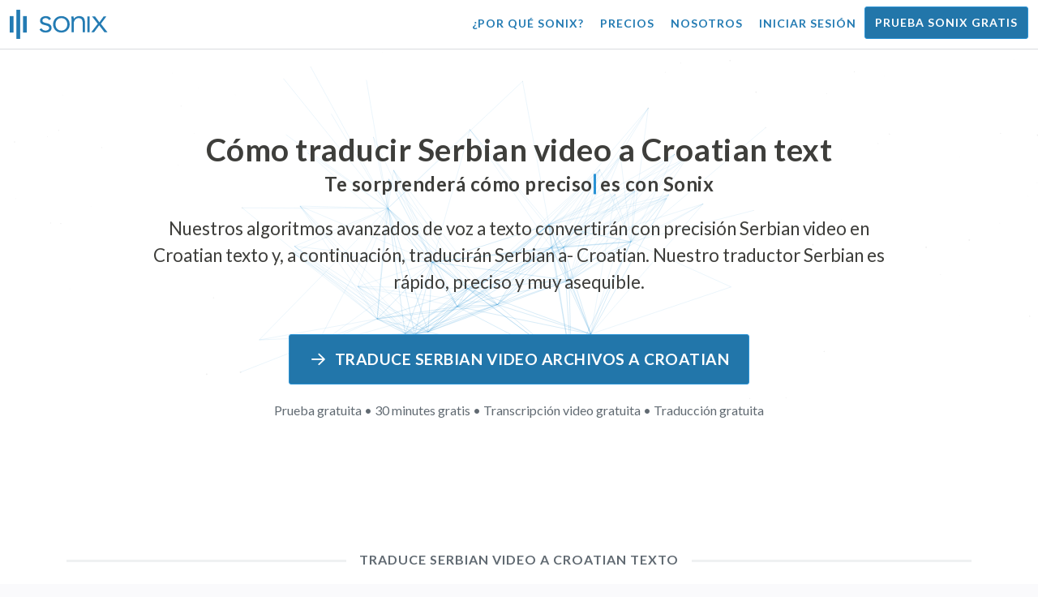

--- FILE ---
content_type: text/html; charset=utf-8
request_url: https://sonix.ai/es/how-to-translate-serbian-video-to-croatian-text
body_size: 11430
content:
<!DOCTYPE html><html lang="es"><head><title>Traduce Serbian Video a Croatian text | Traducción de alta calidad | Sonix</title><script>window.dataLayer = window.dataLayer || [];
dataLayer.push({'userId': ''});
dataLayer.push({'sonixId': ''});
dataLayer.push({'sonixIsCustomer': ''});</script><script>(function(w,d,s,l,i){w[l]=w[l]||[];w[l].push({'gtm.start': new Date().getTime(),event:'gtm.js'});var f=d.getElementsByTagName(s)[0], j=d.createElement(s),dl=l!='dataLayer'?'&l='+l:'';j.async=true;j.src= 'https://www.googletagmanager.com/gtm.js?id='+i+dl;f.parentNode.insertBefore(j,f); })(window,document,'script','dataLayer','GTM-TLWL6QS');</script><script>// Push pageview event after GTM loads
dataLayer.push({
  'event': 'page_view',
  'page_path': window.location.pathname,
  'page_title': document.title,
  'page_location': window.location.href
});</script><meta charset="utf-8" /><meta content="width=device-width, initial-scale=1, minimum-scale=1, shrink-to-fit=no" name="viewport" /><meta content="#237bb3" name="theme-color" /><meta content="Por último, puede traducir rápidamente Serbian video a Croatian texto sin sacrificar la calidad. ✓ Haga clic para descubrir lo que millones de usuarios satisfechos de Sonix ya saben." name="description" /><meta content="on" http-equiv="x-dns-prefetch-control" /><link href="//ajax.googleapis.com" rel="dns-prefetch" /><link href="//fonts.googleapis.com" rel="dns-prefetch" /><link href="//cdnjs.cloudflare.com" rel="dns-prefetch" /><link href="//www.googletagmanager.com" rel="dns-prefetch" /><link href="https://sonix.ai/es/how-to-translate-serbian-video-to-croatian-text" rel="canonical" /><link href="https://sonix.ai/how-to-translate-serbian-video-to-croatian-text" hreflang="x-default" rel="alternate" /><link href="https://sonix.ai/how-to-translate-serbian-video-to-croatian-text" hreflang="en" rel="alternate" /><link href="https://sonix.ai/es/how-to-translate-serbian-video-to-croatian-text" hreflang="es" rel="alternate" /><link href="https://sonix.ai/de/how-to-translate-serbian-video-to-croatian-text" hreflang="de" rel="alternate" /><link href="https://sonix.ai/fr/how-to-translate-serbian-video-to-croatian-text" hreflang="fr" rel="alternate" /><link href="https://sonix.ai/ru/how-to-translate-serbian-video-to-croatian-text" hreflang="ru" rel="alternate" /><link href="https://sonix.ai/pt/how-to-translate-serbian-video-to-croatian-text" hreflang="pt" rel="alternate" /><link href="https://sonix.ai/nl/how-to-translate-serbian-video-to-croatian-text" hreflang="nl" rel="alternate" /><link href="https://sonix.ai/zh/how-to-translate-serbian-video-to-croatian-text" hreflang="zh" rel="alternate" /><link href="https://sonix.ai/tr/how-to-translate-serbian-video-to-croatian-text" hreflang="tr" rel="alternate" /><link href="https://sonix.ai/da/how-to-translate-serbian-video-to-croatian-text" hreflang="da" rel="alternate" /><link href="https://sonix.ai/ja/how-to-translate-serbian-video-to-croatian-text" hreflang="ja" rel="alternate" /><meta content="Traduce Serbian Video a Croatian text | Traducción de alta calidad | Sonix" itemprop="name" /><meta content="Por último, puede traducir rápidamente Serbian video a Croatian texto sin sacrificar la calidad. ✓ Haga clic para descubrir lo que millones de usuarios satisfechos de Sonix ya saben." itemprop="description" /><meta content="https://sonix.ai/sonix-share-image.jpg" itemprop="image" /><meta content="summary" name="twitter:card" /><meta content="@trysonix" name="twitter:site" /><meta content="Traduce Serbian Video a Croatian text | Traducción de alta calidad | Sonix" name="twitter:title" /><meta content="Por último, puede traducir rápidamente Serbian video a Croatian texto sin sacrificar la calidad. ✓ Haga clic para descubrir lo que millones de usuarios satisfechos de Sonix ya saben." name="twitter:description" /><meta content="@trysonix" name="twitter:creator" /><meta content="https://sonix.ai/sonix-share-image.jpg" name="twitter:image:src" /><meta content="Traduce Serbian Video a Croatian text | Traducción de alta calidad | Sonix" property="og:title" /><meta content="article" property="og:type" /><meta content="https://sonix.ai/es/how-to-translate-serbian-video-to-croatian-text" property="og:url" /><meta content="https://sonix.ai/sonix-share-image.jpg" property="og:image" /><meta content="https://sonix.ai/sonix-share-image.jpg" property="og:image:secure_url" /><meta content="Por último, puede traducir rápidamente Serbian video a Croatian texto sin sacrificar la calidad. ✓ Haga clic para descubrir lo que millones de usuarios satisfechos de Sonix ya saben." property="og:description" /><meta content="Sonix" property="og:site_name" /><meta content="es" property="og:locale" /><meta content="1013691755439806" property="fb:admins" /><script src="//d2wy8f7a9ursnm.cloudfront.net/v4/bugsnag.min.js"></script><script>window.bugsnagClient = bugsnag({
  apiKey: '93e57eeb3b18542fed46e12c5b7cd686',
  appVersion: '1.1',
  user: {"id":null,"name":null,"email":null}
})</script><script>/*! loadCSS. [c]2017 Filament Group, Inc. MIT License */
/* This file is meant as a standalone workflow for
- testing support for link[rel=preload]
- enabling async CSS loading in browsers that do not support rel=preload
- applying rel preload css once loaded, whether supported or not.
*/
(function (w) {
  "use strict";
  // rel=preload support test
  if (!w.loadCSS) {
    w.loadCSS = function () {
    };
  }
  // define on the loadCSS obj
  var rp = loadCSS.relpreload = {};
  // rel=preload feature support test
  // runs once and returns a function for compat purposes
  rp.support = (function () {
    var ret;
    try {
      ret = w.document.createElement("link").relList.supports("preload");
    } catch (e) {
      ret = false;
    }
    return function () {
      return ret;
    };
  })();

  // if preload isn't supported, get an asynchronous load by using a non-matching media attribute
  // then change that media back to its intended value on load
  rp.bindMediaToggle = function (link) {
    // remember existing media attr for ultimate state, or default to 'all'
    var finalMedia = link.media || "all";

    function enableStylesheet() {
      // unbind listeners
      if (link.addEventListener) {
        link.removeEventListener("load", enableStylesheet);
      } else if (link.attachEvent) {
        link.detachEvent("onload", enableStylesheet);
      }
      link.setAttribute("onload", null);
      link.media = finalMedia;
    }

    // bind load handlers to enable media
    if (link.addEventListener) {
      link.addEventListener("load", enableStylesheet);
    } else if (link.attachEvent) {
      link.attachEvent("onload", enableStylesheet);
    }

    // Set rel and non-applicable media type to start an async request
    // note: timeout allows this to happen async to let rendering continue in IE
    setTimeout(function () {
      link.rel = "stylesheet";
      link.media = "only x";
    });
    // also enable media after 3 seconds,
    // which will catch very old browsers (android 2.x, old firefox) that don't support onload on link
    setTimeout(enableStylesheet, 3000);
  };

  // loop through link elements in DOM
  rp.poly = function () {
    // double check this to prevent external calls from running
    if (rp.support()) {
      return;
    }
    var links = w.document.getElementsByTagName("link");
    for (var i = 0; i < links.length; i++) {
      var link = links[i];
      // qualify links to those with rel=preload and as=style attrs
      if (link.rel === "preload" && link.getAttribute("as") === "style" && !link.getAttribute("data-loadcss")) {
        // prevent rerunning on link
        link.setAttribute("data-loadcss", true);
        // bind listeners to toggle media back
        rp.bindMediaToggle(link);
      }
    }
  };

  // if unsupported, run the polyfill
  if (!rp.support()) {
    // run once at least
    rp.poly();

    // rerun poly on an interval until onload
    var run = w.setInterval(rp.poly, 500);
    if (w.addEventListener) {
      w.addEventListener("load", function () {
        rp.poly();
        w.clearInterval(run);
      });
    } else if (w.attachEvent) {
      w.attachEvent("onload", function () {
        rp.poly();
        w.clearInterval(run);
      });
    }
  }


  // commonjs
  if (typeof exports !== "undefined") {
    exports.loadCSS = loadCSS;
  }
  else {
    w.loadCSS = loadCSS;
  }
}(typeof global !== "undefined" ? global : this) );</script><script src="https://kit.fontawesome.com/ab8a76ed57.js" crossorigin="anonymous" async="async"></script><script>WebFontConfig = {
  google: { families: ['Lato:300,400,700', 'Roboto+Mono:400,700&display=swap'] }
};
(function(d) {
  var wf = d.createElement('script'), s = d.scripts[0];
  wf.src = 'https://ajax.googleapis.com/ajax/libs/webfont/1.6.26/webfont.js';
  wf.async = true;
  s.parentNode.insertBefore(wf, s);
})(document);</script><link href="/apple-touch-icon.png?v=7k4vWN7x9l" rel="apple-touch-icon" sizes="180x180" /><link href="/favicon-32x32.png?v=7k4vWN7x9l" rel="icon" sizes="32x32" type="image/png" /><link href="/favicon-16x16.png?v=7k4vWN7x9l" rel="icon" sizes="16x16" type="image/png" /><link href="/site.webmanifest?v=7k4vWN7x9l" rel="manifest" /><link color="#2276aa" href="/safari-pinned-tab.svg?v=7k4vWN7x9l" rel="mask-icon" /><link href="/favicon.ico?v=7k4vWN7x9l" rel="shortcut icon" /><meta content="Sonix" name="apple-mobile-web-app-title" /><meta content="Sonix" name="application-name" /><meta content="#2276aa" name="msapplication-TileColor" /><meta content="#ffffff" name="theme-color" /><link rel="stylesheet" href="/packs/css/corp-fac5493d.css" media="screen" /><script src="/packs/js/corp-894ebef45500e496bcf6.js"></script><script async="" src="https://accounts.google.com/gsi/client"></script></head><body id="page--top"><noscript><iframe height="0" src="https://www.googletagmanager.com/ns.html?id=GTM-TLWL6QS" style="display:none;visibility:hidden" width="0"></iframe></noscript><div class="fixed-top corp-top"><nav class="navbar navbar-expand-md navbar-blue" role="navigation"><div class="container-fluid"><a class="navbar-brand" href="/?locale=es"><img width="121px" height="36px" style="max-height: 2.25rem;" alt="Sonix Home | Transcribe automáticamente su audio y vídeo con la última tecnología de inteligencia artificial" src="/packs/media/images/brand/sonix-logo-corp-blue-e410f51ea5d828c873016d7e925b9386.svg" /></a><button aria-controls="navbarNavDropdown" aria-expanded="false" aria-label="Toggle navigation" class="navbar-toggler navbar-toggler-right" data-bs-target="#navbarNavDropdown" data-bs-toggle="collapse" type="button"><span class="navbar-toggler-icon"></span></button><div class="collapse navbar-collapse" id="navbarNavDropdown"><ul class="navbar-nav"></ul><ul class="navbar-nav ms-auto"><li class="nav-item"><a class="nav-link" href="/es/features">¿Por qué Sonix?</a></li><li class="nav-item"><a class="nav-link" href="/es/pricing">Precios</a></li><li class="nav-item"><a class="nav-link" href="/es/about">Nosotros</a></li><li class="nav-item"><a class="nav-link me-2" href="/accounts/sign_in?locale=es">Iniciar sesión</a></li><li class="nav-item"><a class="nav-link btn btn-cta" href="/accounts/sign_up?locale=es">Prueba Sonix gratis</a></li></ul></div></div></nav></div><header><canvas class="sonix-dots"></canvas><div class="container fluid"><div class="row justify-content-center"><div class="col-sm-12 col-md-10"><div class="header--headline"><h2 class="cd-headline letters type mb-4 font--sans-serif"><span class="text--size-2400rem">Cómo traducir Serbian video a Croatian text</span><br />Te sorprenderá cómo&nbsp;<span class="cd-words-wrapper"><b class="is-visible">&#32;ayuno</b><b>&#32;preciso</b><b>&#32;asequible</b><b>&#32;fácil</b><b>&#32;sencillo</b></span>&nbsp;es con Sonix</h2><p class="mb-4 text--size-1400rem">Nuestros algoritmos avanzados de voz a texto convertirán con precisión Serbian video en Croatian texto y, a continuación, traducirán Serbian a- Croatian. Nuestro traductor Serbian es rápido, preciso y muy asequible.</p><div class="pt-4"><a class="btn btn-primary mb-1 py-3 px-4" href=""><span class="d-block text--size-1200rem"><i class="far fa-fw fa-arrow-right me-2"></i>Traduce Serbian video archivos a Croatian</span></a><p class="d-block text--color-meta-dark text--size-1000rem mt-3">Prueba gratuita • 30 minutes gratis • Transcripción video gratuita • Traducción gratuita</p></div></div></div></div></div></header><main><section class="section--box-shadow-none"><div class="container"><div class="row"><div class="col-sm-12"><div class="divider--title"><div class="divider--line"></div><div class="divider--title-content"><h1>Traduce Serbian video a Croatian texto</h1></div><div class="divider--line"></div></div></div></div><div class="row justify-content-around mb-5"><div class="col-sm-12 col-md-6 col-lg-7 d-flex"><div class="align-self-center"><h2 class="font-style-h1 my-4 text--weight-700">Cuatro sencillos pasos con el convertidor Serbian -to- Croatian video de Sonix:</h2><ol><li class="ps-3"><h3>Sube tu archivo Serbian video</h3><p>Empieza a traducir Serbian video a Croatian cargando tu archivo Serbian video a Sonix. Recibirás una transcripción de texto en Serbian en solo unos minutos, según la longitud de tu archivo. Sonix admite muchos formatos de archivo de audio populares.&nbsp;<a class="text--color" href="https://sonix.ai/?locale=es">Sonix admite muchos formatos de archivo video populares.</a></p></li><li class="ps-3"><h3>Pulir la transcripción del texto Serbian</h3><p>Dedique unos minutos a nuestro potente editor en línea para limpiar la transcripción Serbian transcrita automáticamente. Esto mejorará considerablemente la precisión de su futura traducción de Serbian a Croatian. El proceso de traducción de voz se vuelve más preciso con este sencillo paso.&nbsp;</p></li><li class="ps-3"><h3>Selecciona Croatian en el menú «Traducción»</h3><p>Nuestros modelos lingüísticos avanzados crearán rápidamente una transcripción en Croatian para ti en unos minutos. Tomará tu Serbian video, lo convertirá en texto de Croatian y te proporcionará una transcripción traducida a la que podrás acceder y revisar antes de descargarla. Traduce las grabaciones de voz rápidamente con una transcripción que captura tu mensaje con precisión en todo momento.&nbsp;</p></li><li class="ps-3"><h3>Mejora tu transcripción final de Croatian</h3><p>Tras traducir una grabación de Serbian a texto de Croatian, nuestro potente editor te ayudará a limpiar rápidamente tu nueva transcripción de Croatian con nuestra vista en paralelo. Haz clic en el icono del globo terráqueo para ver la transcripción original de Serbian junto a la transcripción de Croatian recién traducida. Esto te permitirá revisar rápidamente el texto de nuestro sitio y encontrar problemas que puedas solucionar, lo que generará un excelente resultado final que podrás descargar a tu dispositivo de inmediato.&nbsp;</p></li></ol></div></div><div class="col-sm-12 col-md-6 col-lg-5"><div class="img-fluid px-5 px-md-0 py-5"><object aria-label="Animación: Sonix traduce automáticamente tus transcripciones a más de %{language_count} idiomas. Traducción rápida, precisa y asequible." data="/packs/media/images/corp/illustrations/homepage/sonix-svganimate-translation-90d21ce2a8cbffdd7a8e7a236b605792.svg" id="animatesvg-translation" onload="translationSvgLoaded()" type="image/svg+xml"></object></div><script>function translationSvgLoaded() {
  anime({
    targets: Array.from(document.getElementById("animatesvg-translation").contentDocument.querySelectorAll(".animate line, .animate path")),
    strokeDashoffset: [anime.setDashoffset, 0],
    easing: 'easeInOutSine',
    duration: 600,
    delay: function (el, i) {
      return i * 100
    },
    direction: 'alternate',
    endDelay: 200,
    loop: true
  });
}</script></div></div></div><div class="container section--article mb-5"><div class="row"><div class="col-sm-12"><div class="divider--title"><div class="divider--line"></div><div class="divider--title-content"><h2>Preguntas frecuentes: Serbian -to- Croatian</h2></div><div class="divider--line"></div></div></div></div><div class="row justify-content-around"><div class="col-sm-12 col-md-6 col-lg-7 d-flex"><div class="align-self-center"><h3>¿Cuáles son las ventajas de traducir Serbian video a Croatian?</h3><p>La traducción de audio se puede usar para traducir de Serbian a Croatian, así como de cualquier otro idioma a Croatian. La traducción de audio puede permitirte aprender idiomas escuchando y sin tener que leer. Básicamente, estás escuchando a los hablantes nativos hablar el idioma en lugar de simplemente leerlo como si se tratara de una traducción de audio en vivo de un hablante fluido. Cuando usas Sonix para traducir audio del español al inglés, agilizas todo el proceso.</p><p>Con Serbian -to- Croatian translation video a tu alcance, puedes derribar eficazmente las barreras lingüísticas y mejorar tu comprensión y fluidez. Esta es una ventaja importante de traducir Serbian video a Croatian si no tienes un buen conocimiento de la forma escrita de un idioma pero quieres entenderlo mejor.</p><p>El uso de las herramientas de Sonix para traducir Serbian a Croatian video le permitirá aprender nuevas frases mientras continúa ampliando sus habilidades de traducción. Al mismo tiempo, le proporcionará una experiencia rápida y cómoda, ya que producirá traducciones de alta calidad de Serbian a video video de alta calidad en una fracción del tiempo que tardaría si trabajara con traductores. También puedes usar Sonix si necesitas un traductor de voz de Serbian a Croatian fácil de usar para tu grabación de video. Ofrece una experiencia rica en funciones que producirá una traducción de alta calidad de una conversación o un discurso en un instante.</p><h3>¿Por qué debo utilizar un servicio de traducción profesional video como Sonix?</h3><p>Averiguar cómo convertir Serbian en texto Croatian puede ser un desafío, especialmente cuando hay modismos o expresiones orales en el idioma original que quizás no puedas encontrar en un diccionario. Para asegurarte de que puedes crear una traducción precisa de la palabra hablada que sea fácil de entender, es importante que sepas cómo analizar, decodificar y traducir el audio. El uso de un traductor de audio profesional de Croatian como Sonix te permite entender mejor la voz que se está traduciendo y, por lo tanto, crear contenido de mejor calidad. El uso de un traductor video rico en funciones para %{ v_source} -to- Croatian también garantiza que la traducción será correcta y preservará la integridad del audio original.</p><p>Si desea traducir Serbian a- Croatian video, Sonix le proporcionará una forma comprobada de obtener traducciones de calidad de forma coherente. Tendrás acceso a una lista de herramientas que te ayudarán a traducir rápidamente video de Serbian a Croatian, agilizando así tu trabajo. Además, te facilitamos guardar y descargar el texto traducido a tu ordenador. Nuestro sistema aprende continuamente cómo escuchar mejor sus conversaciones reales y comprender los patrones de conversación para que sus resultados sean lo más precisos posible. Si estás buscando la mejor herramienta para traducir con precisión video a Croatian texto cada vez con precisión, Sonix es la solución.</p><h3>¿Cuánto tiempo lleva traducir Serbian a Croatian text?</h3><p>Entonces, ¿cuánto tiempo llevará traducir Serbian a Croatian video? El proceso real de traducción de video es rápido y sencillo. Para traducir Serbian a Croatian, simplemente sube el archivo video que deseas traducir al sitio web de Sonix y tu traducción finalizada se creará a la velocidad del rayo. Sin embargo, es importante tener en cuenta que el tiempo exacto de transcripción dependerá de la calidad y la duración del archivo video que subas a nuestro sistema. Cuando empieces, comprobarás rápidamente la rapidez con la que funciona el software cuando se trata de video de diferentes longitudes. Tenga la seguridad de que no importa el video, ¡nuestro traductor de Serbian puede hacerlo!</p><h3>¿Sonix tiene herramientas de edición y pulido?</h3><p>Sí, Sonix ofrece un conjunto completo de herramientas de edición y pulido para transcribir video de diferentes idiomas. Nuestros servicios de traducción y herramientas de transcripción son especialmente útiles a la hora de traducir video archivos de Serbian a Croatian y otros idiomas con mayor precisión. Nuestra potente plataforma de traducción de Serbian -to- Croatian video es una solución versátil para sus necesidades de traducción.</p></div></div></div></div><div class="container py-5"><div class="row justify-content-center"><div class="col-sm-12 divider--title"><div class="divider--line"></div><div class="divider--title-content"><h2>Transcribe Serbian video archivos y luego tradúcelos a Croatian&#32;<img draggable="false" title=":rocket:" alt="🚀" src="https://cdnjs.cloudflare.com/ajax/libs/twemoji/11.1.0/2/svg/1f680.svg" class="emoji"></h2></div><div class="divider--line"></div></div><div class="col-sm-12 col-md-8 text-center my-4"><p class="text--size-1100rem">Sonix transcribe y traduce automáticamente tus archivos de audio/vídeo a los idiomas 53+. Busca, edita y comparte tus archivos multimedia fácilmente.&nbsp;Sonix cuenta con un traductor Serbian video avanzado que está calificado como la mejor plataforma de traducción en 2026, lo que permite a las personas transcribir rápidamente Serbian a Croatian. Deberías elegir el software Sonix para traducir el texto de Serbian video a Croatian.&nbsp;Rápido, preciso y asequible. Millones de usuarios de todo el mundo.</p><div class="py-3"><a class="btn btn-primary mb-1 py-3" href="/accounts/sign_up?locale=es"><span class="d-block text--size-1200rem"><i class="far fa-fw fa-arrow-right me-2"></i>Traduzca Serbian video archivos a Croatian hoy</span></a><p class="d-block">Prueba gratuita • 30 minutes gratis • Video transcripción y traducción incluidas</p></div></div></div></div><div class="container mb-5"><div class="row"><div class="col-sm-12"><div class="divider--title"><div class="divider--line"></div><div class="divider--title-content"><h2>Sonix también traduce Serbian video a muchos otros idiomas&nbsp;<img draggable="false" title=":speech_balloon:" alt="💬" src="https://cdnjs.cloudflare.com/ajax/libs/twemoji/11.1.0/2/svg/1f4ac.svg" class="emoji"></h2></div><div class="divider--line"></div></div></div></div><div class="row"><div class="col-sm-12 py-3"><div class="row row-cols-2 row-cols-lg-4 g-2 g-lg-3"><div class="col"><div class="card p-2"><a class="text--color text--weight-700" title="Cómo traducir de forma rápida y precisa tu Serbian video a Arabic con Sonix" href="/es/how-to-translate-serbian-video-to-arabic-text">Arabic<i class="flag-icon ms-2 shadow--box-sm flag-icon-arableague"></i></a></div></div><div class="col"><div class="card p-2"><a class="text--color text--weight-700" title="Cómo traducir de forma rápida y precisa tu Serbian video a Belarusian con Sonix" href="/es/how-to-translate-serbian-video-to-belarusian-text">Belarusian<i class="flag-icon ms-2 shadow--box-sm flag-icon-by"></i></a></div></div><div class="col"><div class="card p-2"><a class="text--color text--weight-700" title="Cómo traducir de forma rápida y precisa tu Serbian video a Bulgarian con Sonix" href="/es/how-to-translate-serbian-video-to-bulgarian-text">Bulgarian<i class="flag-icon ms-2 shadow--box-sm flag-icon-bg"></i></a></div></div><div class="col"><div class="card p-2"><a class="text--color text--weight-700" title="Cómo traducir de forma rápida y precisa tu Serbian video a Bengali con Sonix" href="/es/how-to-translate-serbian-video-to-bengali-text">Bengali<i class="flag-icon ms-2 shadow--box-sm flag-icon-bd"></i><i class="flag-icon ms-2 shadow--box-sm flag-icon-in"></i></a></div></div><div class="col"><div class="card p-2"><a class="text--color text--weight-700" title="Cómo traducir de forma rápida y precisa tu Serbian video a Catalan con Sonix" href="/es/how-to-translate-serbian-video-to-catalan-text">Catalan<i class="flag-icon ms-2 shadow--box-sm flag-icon-es-ct"></i></a></div></div><div class="col"><div class="card p-2"><a class="text--color text--weight-700" title="Cómo traducir de forma rápida y precisa tu Serbian video a Czech con Sonix" href="/es/how-to-translate-serbian-video-to-czech-text">Czech<i class="flag-icon ms-2 shadow--box-sm flag-icon-cz"></i></a></div></div><div class="col"><div class="card p-2"><a class="text--color text--weight-700" title="Cómo traducir de forma rápida y precisa tu Serbian video a Welsh con Sonix" href="/es/how-to-translate-serbian-video-to-welsh-text">Welsh<i class="flag-icon ms-2 shadow--box-sm flag-icon-gb-wls"></i></a></div></div><div class="col"><div class="card p-2"><a class="text--color text--weight-700" title="Cómo traducir de forma rápida y precisa tu Serbian video a Danish con Sonix" href="/es/how-to-translate-serbian-video-to-danish-text">Danish<i class="flag-icon ms-2 shadow--box-sm flag-icon-dk"></i></a></div></div><div class="col"><div class="card p-2"><a class="text--color text--weight-700" title="Cómo traducir de forma rápida y precisa tu Serbian video a German con Sonix" href="/es/how-to-translate-serbian-video-to-german-text">German<i class="flag-icon ms-2 shadow--box-sm flag-icon-de"></i></a></div></div><div class="col"><div class="card p-2"><a class="text--color text--weight-700" title="Cómo traducir de forma rápida y precisa tu Serbian video a Greek con Sonix" href="/es/how-to-translate-serbian-video-to-greek-text">Greek<i class="flag-icon ms-2 shadow--box-sm flag-icon-gr"></i></a></div></div><div class="col"><div class="card p-2"><a class="text--color text--weight-700" title="Cómo traducir de forma rápida y precisa tu Serbian video a English con Sonix" href="/es/how-to-translate-serbian-video-to-english-text">English<i class="flag-icon ms-2 shadow--box-sm flag-icon-us"></i><i class="flag-icon ms-2 shadow--box-sm flag-icon-gb"></i><i class="flag-icon ms-2 shadow--box-sm flag-icon-au"></i><i class="flag-icon ms-2 shadow--box-sm flag-icon-ca"></i></a></div></div><div class="col"><div class="card p-2"><a class="text--color text--weight-700" title="Cómo traducir de forma rápida y precisa tu Serbian video a Spanish con Sonix" href="/es/how-to-translate-serbian-video-to-spanish-text">Spanish<i class="flag-icon ms-2 shadow--box-sm flag-icon-es"></i><i class="flag-icon ms-2 shadow--box-sm flag-icon-mx"></i><i class="flag-icon ms-2 shadow--box-sm flag-icon-ar"></i><i class="flag-icon ms-2 shadow--box-sm flag-icon-co"></i></a></div></div><div class="col"><div class="card p-2"><a class="text--color text--weight-700" title="Cómo traducir de forma rápida y precisa tu Serbian video a Estonian con Sonix" href="/es/how-to-translate-serbian-video-to-estonian-text">Estonian<i class="flag-icon ms-2 shadow--box-sm flag-icon-ee"></i></a></div></div><div class="col"><div class="card p-2"><a class="text--color text--weight-700" title="Cómo traducir de forma rápida y precisa tu Serbian video a Basque con Sonix" href="/es/how-to-translate-serbian-video-to-basque-text">Basque<i class="flag-icon ms-2 shadow--box-sm flag-icon-es"></i></a></div></div><div class="col"><div class="card p-2"><a class="text--color text--weight-700" title="Cómo traducir de forma rápida y precisa tu Serbian video a Persian con Sonix" href="/es/how-to-translate-serbian-video-to-persian-text">Persian<i class="flag-icon ms-2 shadow--box-sm flag-icon-ir"></i></a></div></div><div class="col"><div class="card p-2"><a class="text--color text--weight-700" title="Cómo traducir de forma rápida y precisa tu Serbian video a Finnish con Sonix" href="/es/how-to-translate-serbian-video-to-finnish-text">Finnish<i class="flag-icon ms-2 shadow--box-sm flag-icon-fi"></i></a></div></div><div class="col"><div class="card p-2"><a class="text--color text--weight-700" title="Cómo traducir de forma rápida y precisa tu Serbian video a French con Sonix" href="/es/how-to-translate-serbian-video-to-french-text">French<i class="flag-icon ms-2 shadow--box-sm flag-icon-fr"></i><i class="flag-icon ms-2 shadow--box-sm flag-icon-ca"></i></a></div></div><div class="col"><div class="card p-2"><a class="text--color text--weight-700" title="Cómo traducir de forma rápida y precisa tu Serbian video a Hebrew con Sonix" href="/es/how-to-translate-serbian-video-to-hebrew-text">Hebrew<i class="flag-icon ms-2 shadow--box-sm flag-icon-il"></i></a></div></div><div class="col"><div class="card p-2"><a class="text--color text--weight-700" title="Cómo traducir de forma rápida y precisa tu Serbian video a Hindi con Sonix" href="/es/how-to-translate-serbian-video-to-hindi-text">Hindi<i class="flag-icon ms-2 shadow--box-sm flag-icon-in"></i></a></div></div><div class="col"><div class="card p-2"><a class="text--color text--weight-700" title="Cómo traducir de forma rápida y precisa tu Serbian video a Croatian con Sonix" href="/es/how-to-translate-serbian-video-to-croatian-text">Croatian<i class="flag-icon ms-2 shadow--box-sm flag-icon-hr"></i></a></div></div><div class="col"><div class="card p-2"><a class="text--color text--weight-700" title="Cómo traducir de forma rápida y precisa tu Serbian video a Hungarian con Sonix" href="/es/how-to-translate-serbian-video-to-hungarian-text">Hungarian<i class="flag-icon ms-2 shadow--box-sm flag-icon-hu"></i></a></div></div><div class="col"><div class="card p-2"><a class="text--color text--weight-700" title="Cómo traducir de forma rápida y precisa tu Serbian video a Armenian con Sonix" href="/es/how-to-translate-serbian-video-to-armenian-text">Armenian<i class="flag-icon ms-2 shadow--box-sm flag-icon-am"></i></a></div></div><div class="col"><div class="card p-2"><a class="text--color text--weight-700" title="Cómo traducir de forma rápida y precisa tu Serbian video a Indonesian con Sonix" href="/es/how-to-translate-serbian-video-to-indonesian-text">Indonesian<i class="flag-icon ms-2 shadow--box-sm flag-icon-id"></i></a></div></div><div class="col"><div class="card p-2"><a class="text--color text--weight-700" title="Cómo traducir de forma rápida y precisa tu Serbian video a Italian con Sonix" href="/es/how-to-translate-serbian-video-to-italian-text">Italian<i class="flag-icon ms-2 shadow--box-sm flag-icon-it"></i></a></div></div><div class="col"><div class="card p-2"><a class="text--color text--weight-700" title="Cómo traducir de forma rápida y precisa tu Serbian video a Japanese con Sonix" href="/es/how-to-translate-serbian-video-to-japanese-text">Japanese<i class="flag-icon ms-2 shadow--box-sm flag-icon-jp"></i></a></div></div><div class="col"><div class="card p-2"><a class="text--color text--weight-700" title="Cómo traducir de forma rápida y precisa tu Serbian video a Korean con Sonix" href="/es/how-to-translate-serbian-video-to-korean-text">Korean<i class="flag-icon ms-2 shadow--box-sm flag-icon-kr"></i></a></div></div><div class="col"><div class="card p-2"><a class="text--color text--weight-700" title="Cómo traducir de forma rápida y precisa tu Serbian video a Lithuanian con Sonix" href="/es/how-to-translate-serbian-video-to-lithuanian-text">Lithuanian<i class="flag-icon ms-2 shadow--box-sm flag-icon-lt"></i></a></div></div><div class="col"><div class="card p-2"><a class="text--color text--weight-700" title="Cómo traducir de forma rápida y precisa tu Serbian video a Latvian con Sonix" href="/es/how-to-translate-serbian-video-to-latvian-text">Latvian<i class="flag-icon ms-2 shadow--box-sm flag-icon-lv"></i></a></div></div><div class="col"><div class="card p-2"><a class="text--color text--weight-700" title="Cómo traducir de forma rápida y precisa tu Serbian video a Mongolian con Sonix" href="/es/how-to-translate-serbian-video-to-mongolian-text">Mongolian<i class="flag-icon ms-2 shadow--box-sm flag-icon-mn"></i></a></div></div><div class="col"><div class="card p-2"><a class="text--color text--weight-700" title="Cómo traducir de forma rápida y precisa tu Serbian video a Marathi con Sonix" href="/es/how-to-translate-serbian-video-to-marathi-text">Marathi<i class="flag-icon ms-2 shadow--box-sm flag-icon-mr"></i></a></div></div><div class="col"><div class="card p-2"><a class="text--color text--weight-700" title="Cómo traducir de forma rápida y precisa tu Serbian video a Malay con Sonix" href="/es/how-to-translate-serbian-video-to-malay-text">Malay<i class="flag-icon ms-2 shadow--box-sm flag-icon-my"></i></a></div></div><div class="col"><div class="card p-2"><a class="text--color text--weight-700" title="Cómo traducir de forma rápida y precisa tu Serbian video a Dutch con Sonix" href="/es/how-to-translate-serbian-video-to-dutch-text">Dutch<i class="flag-icon ms-2 shadow--box-sm flag-icon-nl"></i></a></div></div><div class="col"><div class="card p-2"><a class="text--color text--weight-700" title="Cómo traducir de forma rápida y precisa tu Serbian video a Norwegian con Sonix" href="/es/how-to-translate-serbian-video-to-norwegian-text">Norwegian<i class="flag-icon ms-2 shadow--box-sm flag-icon-no"></i></a></div></div><div class="col"><div class="card p-2"><a class="text--color text--weight-700" title="Cómo traducir de forma rápida y precisa tu Serbian video a Polish con Sonix" href="/es/how-to-translate-serbian-video-to-polish-text">Polish<i class="flag-icon ms-2 shadow--box-sm flag-icon-pl"></i></a></div></div><div class="col"><div class="card p-2"><a class="text--color text--weight-700" title="Cómo traducir de forma rápida y precisa tu Serbian video a Portuguese con Sonix" href="/es/how-to-translate-serbian-video-to-portuguese-text">Portuguese<i class="flag-icon ms-2 shadow--box-sm flag-icon-pt"></i><i class="flag-icon ms-2 shadow--box-sm flag-icon-br"></i></a></div></div><div class="col"><div class="card p-2"><a class="text--color text--weight-700" title="Cómo traducir de forma rápida y precisa tu Serbian video a Portuguese (Brazilian) con Sonix" href="/es/how-to-translate-serbian-video-to-portuguese-brazilian-text">Portuguese (Brazilian)<i class="flag-icon ms-2 shadow--box-sm flag-icon-br"></i></a></div></div><div class="col"><div class="card p-2"><a class="text--color text--weight-700" title="Cómo traducir de forma rápida y precisa tu Serbian video a Portuguese (Excluding Brazilian Portuguese) con Sonix" href="/es/how-to-translate-serbian-video-to-portuguese-excluding-brazilian-portuguese-text">Portuguese (Excluding Brazilian Portuguese)<i class="flag-icon ms-2 shadow--box-sm flag-icon-pt"></i></a></div></div><div class="col"><div class="card p-2"><a class="text--color text--weight-700" title="Cómo traducir de forma rápida y precisa tu Serbian video a Romanian con Sonix" href="/es/how-to-translate-serbian-video-to-romanian-text">Romanian<i class="flag-icon ms-2 shadow--box-sm flag-icon-ro"></i></a></div></div><div class="col"><div class="card p-2"><a class="text--color text--weight-700" title="Cómo traducir de forma rápida y precisa tu Serbian video a Russian con Sonix" href="/es/how-to-translate-serbian-video-to-russian-text">Russian<i class="flag-icon ms-2 shadow--box-sm flag-icon-ru"></i></a></div></div><div class="col"><div class="card p-2"><a class="text--color text--weight-700" title="Cómo traducir de forma rápida y precisa tu Serbian video a Slovak con Sonix" href="/es/how-to-translate-serbian-video-to-slovak-text">Slovak<i class="flag-icon ms-2 shadow--box-sm flag-icon-sk"></i></a></div></div><div class="col"><div class="card p-2"><a class="text--color text--weight-700" title="Cómo traducir de forma rápida y precisa tu Serbian video a Slovenian con Sonix" href="/es/how-to-translate-serbian-video-to-slovenian-text">Slovenian<i class="flag-icon ms-2 shadow--box-sm flag-icon-si"></i></a></div></div><div class="col"><div class="card p-2"><a class="text--color text--weight-700" title="Cómo traducir de forma rápida y precisa tu Serbian video a Swedish con Sonix" href="/es/how-to-translate-serbian-video-to-swedish-text">Swedish<i class="flag-icon ms-2 shadow--box-sm flag-icon-se"></i></a></div></div><div class="col"><div class="card p-2"><a class="text--color text--weight-700" title="Cómo traducir de forma rápida y precisa tu Serbian video a Swahili con Sonix" href="/es/how-to-translate-serbian-video-to-swahili-text">Swahili<i class="flag-icon ms-2 shadow--box-sm flag-icon-tz"></i><i class="flag-icon ms-2 shadow--box-sm flag-icon-ke"></i><i class="flag-icon ms-2 shadow--box-sm flag-icon-ug"></i><i class="flag-icon ms-2 shadow--box-sm flag-icon-cd"></i></a></div></div><div class="col"><div class="card p-2"><a class="text--color text--weight-700" title="Cómo traducir de forma rápida y precisa tu Serbian video a Tamil con Sonix" href="/es/how-to-translate-serbian-video-to-tamil-text">Tamil<i class="flag-icon ms-2 shadow--box-sm flag-icon-lk"></i><i class="flag-icon ms-2 shadow--box-sm flag-icon-in"></i></a></div></div><div class="col"><div class="card p-2"><a class="text--color text--weight-700" title="Cómo traducir de forma rápida y precisa tu Serbian video a Thai con Sonix" href="/es/how-to-translate-serbian-video-to-thai-text">Thai<i class="flag-icon ms-2 shadow--box-sm flag-icon-th"></i></a></div></div><div class="col"><div class="card p-2"><a class="text--color text--weight-700" title="Cómo traducir de forma rápida y precisa tu Serbian video a Tagalog con Sonix" href="/es/how-to-translate-serbian-video-to-tagalog-text">Tagalog<i class="flag-icon ms-2 shadow--box-sm flag-icon-ph"></i></a></div></div><div class="col"><div class="card p-2"><a class="text--color text--weight-700" title="Cómo traducir de forma rápida y precisa tu Serbian video a Turkish con Sonix" href="/es/how-to-translate-serbian-video-to-turkish-text">Turkish<i class="flag-icon ms-2 shadow--box-sm flag-icon-tr"></i></a></div></div><div class="col"><div class="card p-2"><a class="text--color text--weight-700" title="Cómo traducir de forma rápida y precisa tu Serbian video a Uyghur con Sonix" href="/es/how-to-translate-serbian-video-to-uyghur-text">Uyghur<i class="flag-icon ms-2 shadow--box-sm flag-icon-ug"></i></a></div></div><div class="col"><div class="card p-2"><a class="text--color text--weight-700" title="Cómo traducir de forma rápida y precisa tu Serbian video a Ukrainian con Sonix" href="/es/how-to-translate-serbian-video-to-ukrainian-text">Ukrainian<i class="flag-icon ms-2 shadow--box-sm flag-icon-ua"></i></a></div></div><div class="col"><div class="card p-2"><a class="text--color text--weight-700" title="Cómo traducir de forma rápida y precisa tu Serbian video a Urdu con Sonix" href="/es/how-to-translate-serbian-video-to-urdu-text">Urdu<i class="flag-icon ms-2 shadow--box-sm flag-icon-pk"></i><i class="flag-icon ms-2 shadow--box-sm flag-icon-in"></i></a></div></div><div class="col"><div class="card p-2"><a class="text--color text--weight-700" title="Cómo traducir de forma rápida y precisa tu Serbian video a Vietnamese con Sonix" href="/es/how-to-translate-serbian-video-to-vietnamese-text">Vietnamese<i class="flag-icon ms-2 shadow--box-sm flag-icon-vn"></i></a></div></div><div class="col"><div class="card p-2"><a class="text--color text--weight-700" title="Cómo traducir de forma rápida y precisa tu Serbian video a Chinese (Simplified) con Sonix" href="/es/how-to-translate-serbian-video-to-chinese-simplified-text">Chinese (Simplified)<i class="flag-icon ms-2 shadow--box-sm flag-icon-cn"></i><i class="flag-icon ms-2 shadow--box-sm flag-icon-tw"></i><i class="flag-icon ms-2 shadow--box-sm flag-icon-hk"></i></a></div></div><div class="col"><div class="card p-2"><a class="text--color text--weight-700" title="Cómo traducir de forma rápida y precisa tu Serbian video a Chinese (Traditional) con Sonix" href="/es/how-to-translate-serbian-video-to-chinese-traditional-text">Chinese (Traditional)<i class="flag-icon ms-2 shadow--box-sm flag-icon-cn"></i><i class="flag-icon ms-2 shadow--box-sm flag-icon-tw"></i><i class="flag-icon ms-2 shadow--box-sm flag-icon-hk"></i></a></div></div></div></div></div></div></section></main><div class="empty"></div><div class="container-fluid py-5 bgcolor--fc-glass border-top--meta-light"><div class="container"><div class="row justify-content-center mt-5"><div class="col-4 col-md-3 col-lg-2"><img class="img-fluid img-border rounded-circle" alt="Permita que nuestro equipo de soporte le ayude con todas sus preguntas de transcripción automatizada. En la foto: Christine Lee." src="/packs/media/images/corp/people/customer-support-christine-lee-phone-e78e391b873e242d3acd257edcd11f49.jpg" /></div><div class="col-8 col-md-6 col-lg-5"><p>Transcriba y traduzca con confianza, sabiendo que cuenta con el respaldo de nuestro galardonado equipo, que está listo para responder a sus preguntas.&nbsp;Obtén ayuda inmediata visitando nuestra&nbsp;<a class="text--color" href="https://help.sonix.ai/en/">Centro de Ayuda</a>, <a class="text--color" href="/resources/?locale=es">recursos</a>, <a class="text--color" href="/es/step-by-step-tutorials">tutoriales</a>, <a class="text--color" href="/es/introduction-to-sonix">e Introducción a los vídeos de Sonix</a>.</p><p class="mt-4"><a class="link--arrow-right text--weight-700" href="https://help.sonix.ai/en/">Visite nuestro Centro de Ayuda</a></p></div></div><div class="row mt-5"><div class="col-sm-12"><div class="divider--title"><div class="divider--line"></div><div class="divider--title-content"><h2>Te puede interesar&nbsp;<img draggable="false" title=":thinking_face:" alt="🤔" src="https://cdnjs.cloudflare.com/ajax/libs/twemoji/11.1.0/2/svg/1f914.svg" class="emoji"></h2></div><div class="divider--line"></div></div></div></div><ul class="row justify-content-center list-unstyled pb-5"><li class="col-sm-12 col-md-4"><p class="text-center"><a class="text--color-meta" href="/es/audio-transcription">¿Cuál es una forma sencilla de transcribir mi archivo de audio?</a></p></li><li class="col-sm-12 col-md-4"><p class="text-center"><a class="text--color-meta" href="https://sonix.ai/resources/open-caption-vs-closed-caption/">¿Qué significan los subtítulos cerrados?</a></p></li><li class="col-sm-12 col-md-4"><p class="text-center"><a class="text--color-meta" href="/es/how-to-convert-m4a-to-text">¿Qué es un archivo m4a?</a></p></li><li class="col-sm-12 col-md-4"><p class="text-center"><a class="text--color-meta" href="/es/how-to-place-subtitles-in-a-video">¿Cómo puedo añadir subtítulos a mi vídeo fácilmente?</a></p></li><li class="col-sm-12 col-md-4"><p class="text-center"><a class="text--color-meta" href="/es/how-to-convert-mts-to-srt">¿Qué es un archivo mts?</a></p></li><li class="col-sm-12 col-md-4"><p class="text-center"><a class="text--color-meta" href="https://sonix.ai/resources/how-to-add-captions-and-subtitles-to-imovie/">Cómo añadir subtítulos en iMovie</a></p></li></ul></div></div><footer><div class="container-fluid"><div class="container py-5"><div class="row py-4"><div class="col-sm-6 col-lg-3 py-2 mb-4"><h4 class="mt-0 mb-2">Descripción general del producto</h4><ul><li><a href="/es/features">Características</a></li><li><a href="/es/fast-transcription">Transcripción rápida</a></li><li><a href="/es/verbatim-transcription">Transcripción literal</a></li><li><a href="/es/real-time-transcription">Transcripción en tiempo real</a></li><li><a href="/es/medical-transcription">Transcripción médica</a></li></ul></div><div class="col-sm-6 col-lg-3 py-2 mb-4"><h4 class="mt-0 mb-2">Características del producto</h4><ul><li><a href="/es/features/ai-analysis">Herramientas de análisis de IA</a></li><li><a href="/es/automated-transcription">Software de transcripción automática</a></li><li><a href="/es/seo-friendly-media-player">Reproductor multimedia compatible con SEO</a></li><li><a href="/es/automated-subtitles-and-captions">Añadir subtítulos al vídeo</a></li><li><a href="/es/transcribe-youtube-videos">Transcribe vídeos de YouTube</a></li><li><a href="/transcriptionists?locale=es">Limpieza de transcripción</a></li></ul></div><div class="col-sm-6 col-lg-3 py-2 mb-4"><h4 class="mt-0 mb-2">Más información</h4><ul><li><a href="/es/pricing">Precios</a></li><li><a href="/customers?locale=es">Clientes</a></li><li><a href="/testimonials?locale=es">Testimonios</a></li><li><a href="/why-transcribe?locale=es">Cinco razones para transcribir</a></li><li><a href="/how-to-capture-great-audio?locale=es">Cómo capturar un gran audio</a></li></ul></div><div class="col-sm-6 col-lg-3 py-2 mb-4"><h4 class="mt-0 mb-2">Soporte</h4><ul><li><a href="/es/introduction-to-sonix">Introducción a Sonix</a></li><li><a href="/es/faq">Preguntas frecuentes</a></li><li><a href="/resources/?locale=es">Recursos</a></li><li><a href="https://help.sonix.ai/en/">Centro de ayuda</a></li></ul></div><div class="col-sm-6 col-lg-3 py-2 mb-4"><h4 class="mb-2">Política legal de Sonix</h4><ul><li><a href="/es/legal">Panorama legal</a></li><li><a href="/es/legal/features">Características legales</a></li><li><a href="/es/legal/pricing">Precios legales</a></li><li><a href="/es/legal/contact-legal-sales">Contactar ventas legales</a></li></ul><h4 class="mt-4 mb-2">Casos de uso legal</h4><ul><li><a href="/es/lawyers">Reporteros judiciales</a></li><li><a href="/es/lawyers">Investigadores</a></li><li><a href="/es/lawyers">Abogados</a></li><li><a href="/es/legal-firms">Firmas legales</a></li></ul></div><div class="col-sm-6 col-lg-3 py-2 mb-4"><h4 class="mb-2">Para profesionales</h4><ul><li><a href="/es/journalists">Periodistas</a></li><li><a href="/es/researchers">Investigadores</a></li><li><a href="/es/video">Productores de vídeo</a></li><li><a href="/es/podcasters">Podcasters</a></li><li><a href="/es/coaches">Entrenadores</a></li><li><a href="/es/students">Estudiantes</a></li><li><a href="/es/marketers">Marketers</a></li><li><a href="/es/filmmakers">Cineastas</a></li></ul></div><div class="col-sm-6 col-lg-6 py-2 mb-4"><h4 class="mt-0 mb-2">Para empresas</h4><ul><li><a href="/es/enterprise">Empresa</a></li><li><a href="/es/education">Educación</a></li><li><a href="/es/newsrooms">Redacción</a></li><li><a href="/es/nonprofits">Organizaciones sin fines de lucro</a></li><li><a href="/es/radio-stations">Estaciones de radio</a></li><li><a href="/es/research-firms">Empresas de investigación</a></li><li><a href="/es/sales-teams">Equipos de ventas</a></li><li><a href="/es/transcription-agencies">Agencias de transcripción</a></li><li><a href="/es/clinical-research">Equipos de investigación clínica</a></li><li><a href="/es/media-monitoring">Monitorización de medios</a></li><li><a href="/es/make-web-content-accessible">Accesibilidad</a></li></ul></div><div class="col-sm-6 col-lg-3 py-2 mb-4"><h4 class="mt-0 mb-2">Transcribir tus archivos</h4><ul><li><a href="/es/languages">Idiomas que transcribimos</a></li><li><a href="/es/translate-video">Traduce vídeos a cualquier idioma</a></li><li><a href="/es/speech-to-text-all-supported-file-formats">Formatos de archivo que transcribimos</a></li><li><a href="/es/audio-to-text-file-formats">Formato de archivo de audio</a></li><li><a href="/es/video-to-text-file-formats">Formato de archivo de vídeo</a></li></ul></div><div class="col-sm-12 col-lg-9 py-2 mb-4"><h4 class="mt-0 mb-2">Videoconferencia</h4><div class="row"><ul class="col-sm-12 col-lg-4"><li><a href="/es/how-to-transcribe-a-zoom-meeting">Transcripción de Zoom</a></li><li><a href="/es/how-to-transcribe-a-gotomeeting-recording">Transcripción de GoToMeeting</a></li><li><a href="/es/how-to-transcribe-a-google-meet-recording">Transcripción Google Meet</a></li><li><a href="/es/how-to-transcribe-a-loom-recording">Transcripción de Loom</a></li><li><a href="/es/how-to-transcribe-a-uberconference-meeting">Transcripción de UberConference</a></li></ul><ul class="col-sm-12 col-lg-4"><li><a href="/es/how-to-transcribe-a-webex-meeting">Transcripción de WebEx</a></li><li><a href="/es/how-to-transcribe-a-skype-call">Transcripción de llamadas Skype</a></li><li><a href="/es/how-to-transcribe-a-ringcentral-meeting">Transcripción de reuniones de RingCentral</a></li><li><a href="/es/how-to-transcribe-a-microsoft-teams-meeting">Transcripción de reuniones Microsoft Teams</a></li><li><a href="/es/how-to-transcribe-a-join-me-meeting">Transcripción de reuniones Join.me</a></li><li><a href="/es/how-to-transcribe-a-bluejeans-meeting">Transcripción de la reunión de BlueJeans</a></li></ul></div></div><div class="col-sm-6 col-lg-3 py-2 mb-4"><h4 class="mt-0 mb-2">Socios</h4><ul><li><a href="https://sonix.ai/api?locale=es">API de Sonix</a></li><li><a href="https://sonix.ai/docs/api?locale=es">Documentación de API</a></li><li><a href="https://my.sonix.ai/api?locale=es">Panel de API</a></li><li><a href="/affiliates?locale=es">Programa de afiliados</a></li></ul></div><div class="col-sm-6 col-lg-3 py-2 mb-4"><h4 class="mt-0 mb-2">Compañía</h4><ul><li><a href="/es/about">Nosotros</a></li><li><a href="/es/careers">Carreras — ¡Estamos contratando!</a></li><li><a href="/es/press">Prensa</a></li><li><a href="/es/contact">Contacto</a></li><li><a href="/es/security">Seguridad</a></li></ul></div></div><div class="d-block position--relative"><div class="hocus-pocus-hare"><span class="hare" data-balloon="Y listo, ¡estoy aquí para transformar tu voz en un texto caprichoso!" data-balloon-color="secondary" data-balloon-length="large" data-balloon-pos="right"></span></div></div></div></div><div class="container-fluid footer--border-top"><div class="container"><div class="row py-2 justify-content-center"><div class="col-sm-12 col-md-9 col-lg-8 py-3"><div class="d-md-flex flex-row text-center text-md-start"><a class="display-flex" href="/?locale=es"><img style="max-height: 2.25rem;" alt="Sonix convierte el audio en texto. Es el mejor servicio de transcripción en línea de 2026." src="/packs/media/images/brand/sonix-logo-corp-white-2b399abd5a56185f468b9a5ef2cf5e2f.svg" /></a><p class="footer-text text--size-1000rem px-4 text--color-white pt-4 pt-md-0">Sonix es la plataforma más avanzada del mundo de <a class="text--color-white" href="/es/features">transcripción automatizada</a>, <a class="text--color-white" href="/es/features/automated-translation">traducción</a> y <a class="text--color-white" href="/es/features/automated-subtitles">subtitulado</a>.  <a class="text--color-white" href="/es/fast-transcription">Rápido</a>, <a class="text--color-white" href="/es/automated-transcription">exacto</a> y <a class="text--color-white" href="/es/pricing">asequible</a>.</p></div></div><div class="col-sm-12 col-md-3 col-lg-4 py-3 text-center text-md-end"><p class="text--size-1400rem mb-0"><a class="me-2" href="https://www.facebook.com/trysonix/"><i class="fab fa-fw fa-facebook"></i><span class="sr-only sr-only-focusable">Facebook</span></a><a class="me-2" href="https://twitter.com/trysonix"><i class="fab fa-fw fa-twitter"></i><span class="sr-only sr-only-focusable">Twitter</span></a><a class="me-2" href="https://ke.linkedin.com/company/sonix-inc"><i class="fab fa-fw fa-linkedin"></i><span class="sr-only sr-only-focusable">LinkedIn</span></a></p></div></div></div></div><div class="container-fluid footer--border-top"><div class="container pb-4"><div class="row text--color-meta py-3"><div class="col-sm-12 text-center col-lg-6 text-lg-start pt-4 pt-md-2"><ul class="list-inline"><li class="list-inline-item text--size-1200rem"><a title="Convierta audio en texto: conozca la transcripción automatizada de Sonix en Inglés" href="https://sonix.ai/how-to-translate-serbian-video-to-croatian-text"><i class="flag-icon shadow--box border-all flag-icon-us"></i></a></li><li class="list-inline-item text--size-1200rem"><a title="Convierta audio en texto: conozca la transcripción automatizada de Sonix en Español" href="https://sonix.ai/es/how-to-translate-serbian-video-to-croatian-text"><i class="flag-icon shadow--box border-all flag-icon-es"></i></a></li><li class="list-inline-item text--size-1200rem"><a title="Convierta audio en texto: conozca la transcripción automatizada de Sonix en alemán" href="https://sonix.ai/de/how-to-translate-serbian-video-to-croatian-text"><i class="flag-icon shadow--box border-all flag-icon-de"></i></a></li><li class="list-inline-item text--size-1200rem"><a title="Convierta audio en texto: conozca la transcripción automatizada de Sonix en francés" href="https://sonix.ai/fr/how-to-translate-serbian-video-to-croatian-text"><i class="flag-icon shadow--box border-all flag-icon-fr"></i></a></li><li class="list-inline-item text--size-1200rem"><a title="Convierta audio en texto: conozca la transcripción automatizada de Sonix en ruso" href="https://sonix.ai/ru/how-to-translate-serbian-video-to-croatian-text"><i class="flag-icon shadow--box border-all flag-icon-ru"></i></a></li><li class="list-inline-item text--size-1200rem"><a title="Convierta audio en texto: conozca la transcripción automatizada de Sonix en portugués" href="https://sonix.ai/pt/how-to-translate-serbian-video-to-croatian-text"><i class="flag-icon shadow--box border-all flag-icon-pt"></i></a></li><li class="list-inline-item text--size-1200rem"><a title="Convierta audio en texto: conozca la transcripción automatizada de Sonix en holandés" href="https://sonix.ai/nl/how-to-translate-serbian-video-to-croatian-text"><i class="flag-icon shadow--box border-all flag-icon-nl"></i></a></li><li class="list-inline-item text--size-1200rem"><a title="Convierta audio en texto: conozca la transcripción automatizada de Sonix en chino" href="https://sonix.ai/zh/how-to-translate-serbian-video-to-croatian-text"><i class="flag-icon shadow--box border-all flag-icon-cn"></i></a></li><li class="list-inline-item text--size-1200rem"><a title="Convierta audio en texto: conozca la transcripción automatizada de Sonix en turco" href="https://sonix.ai/tr/how-to-translate-serbian-video-to-croatian-text"><i class="flag-icon shadow--box border-all flag-icon-tr"></i></a></li><li class="list-inline-item text--size-1200rem"><a title="Convierta audio en texto: conozca la transcripción automatizada de Sonix en danés" href="https://sonix.ai/da/how-to-translate-serbian-video-to-croatian-text"><i class="flag-icon shadow--box border-all flag-icon-dk"></i></a></li><li class="list-inline-item text--size-1200rem"><a title="Convierta audio en texto: conozca la transcripción automatizada de Sonix en &lt;span class=&quot;translation_missing&quot; title=&quot;translation missing: es.locales.ja&quot;&gt;Ja&lt;/span&gt;" href="https://sonix.ai/ja/how-to-translate-serbian-video-to-croatian-text"><i class="flag-icon shadow--box border-all flag-icon-jp"></i></a></li></ul><p class="text--size-1000rem mb-md-0">&copy; 2026 <a class="" href="https://sonix.ai/?locale=es">Sonix, Inc.</a>&nbsp;Hecho con amor&nbsp;<span class="made-with d-inline-block"><i class="fa-fw fad fa-heart"></i></span>&nbsp;en San Francisco</p></div><div class="col-sm-12 text-center col-lg-6 text-lg-end"><ul><li><a class="link--underline-hover mx-1" href="/accounts/sign_in?locale=es">Iniciar sesión</a></li><li><a class="link--underline-hover ms-2 me-1" href="/es/site-map">Mapa del sitio</a></li><li><a class="link--underline-hover ms-2 me-1" href="/privacy?locale=es">Política de privacidad</a></li><li><a class="link--underline-hover mx-1" href="/terms?locale=es">Términos de servicio</a></li></ul></div></div></div></div></footer><div class="extra"></div><script id="IntercomSettingsScriptTag">
//<![CDATA[
window.intercomSettings = {"app_id":"lkzg8vzl","session_duration":300000,"installation_type":"rails"};(function(){var w=window;var ic=w.Intercom;if(typeof ic==="function"){ic('update',intercomSettings);}else{var d=document;var i=function(){i.c(arguments)};i.q=[];i.c=function(args){i.q.push(args)};w.Intercom=i;function l(){var s=d.createElement('script');s.type='text/javascript';s.async=true;s.src='https://widget.intercom.io/widget/lkzg8vzl';var x=d.getElementsByTagName('script')[0];x.parentNode.insertBefore(s,x);}if(document.readyState==='complete'){l();}else if(w.attachEvent){w.attachEvent('onload',l);}else{w.addEventListener('load',l,false);}};})()
//]]>
</script>
</body></html>